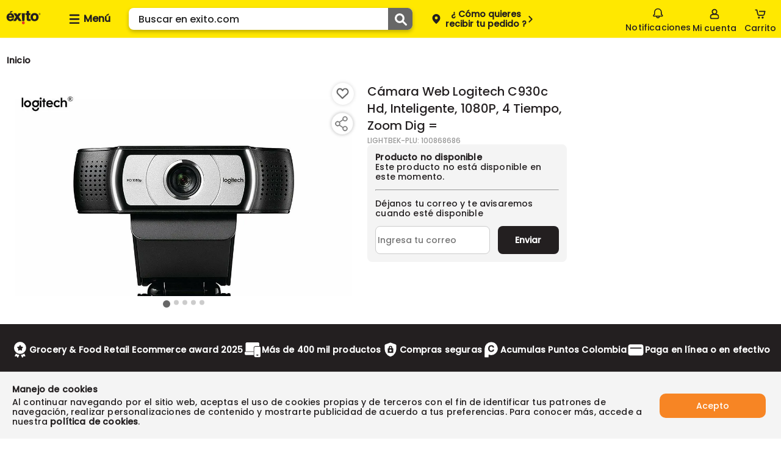

--- FILE ---
content_type: image/svg+xml
request_url: https://exitocol.vtexassets.com/assets/vtex.file-manager-graphql/images/c472860f-a692-4e37-99f7-e6733e2f421c___0b031a4c97b19c553631a6b5dbcb6f6c.svg
body_size: 290
content:
<svg id="icon-fill-other-laptop-phone_tecnologia" data-name="icon-fill-other-laptop-phone tecnologia" xmlns="http://www.w3.org/2000/svg" xmlns:xlink="http://www.w3.org/1999/xlink" width="30" height="30" viewBox="0 0 30 30">
  <defs>
    <clipPath id="clip-path">
      <path id="Trazado_16443" data-name="Trazado 16443" d="M2.5,0h25A2.5,2.5,0,0,1,30,2.5v25A2.5,2.5,0,0,1,27.5,30H2.5A2.5,2.5,0,0,1,0,27.5V2.5A2.5,2.5,0,0,1,2.5,0Z" transform="translate(345 327)" fill="none" stroke="#3dcfea" stroke-width="2"/>
    </clipPath>
  </defs>
  <g id="Enmascarar_grupo_25834" data-name="Enmascarar grupo 25834" transform="translate(-345 -327)" clip-path="url(#clip-path)">
    <path id="noun-device-5291814" d="M108.873,52.5H91.566a2.294,2.294,0,0,0-2.595,2.595V67.209h13.234v-5.8a2.673,2.673,0,0,1,.887-2.018,3.008,3.008,0,0,1,2.141-.836h6.059l.176,0V55.1a2.294,2.294,0,0,0-2.595-2.595Zm1.986,6.922h-5.193a2.595,2.595,0,0,0-2.595,2.595V74.132a2.294,2.294,0,0,0,2.595,2.595h5.193a2.294,2.294,0,0,0,2.595-2.595V62.017a2.294,2.294,0,0,0-2.595-2.595Zm-22.5,8.653h13.844v5.192H90.091A2.294,2.294,0,0,1,87.5,70.671V68.94a.865.865,0,0,1,.865-.865ZM107.4,72.4h1.731a.865.865,0,1,1,0,1.731H107.4a.865.865,0,1,1,0-1.731Z" transform="translate(259.539 277.5)" fill="#fff" fill-rule="evenodd"/>
  </g>
</svg>


--- FILE ---
content_type: application/javascript
request_url: https://www.exito.com/_next/static/chunks/202.c9fde095c547341c.js
body_size: 1127
content:
"use strict";(self.webpackChunk_N_E=self.webpackChunk_N_E||[]).push([[202,397],{93202:function(e,r,t){t.r(r),t.d(r,{default:function(){return sendEvent}});var a=t(83397);function sendEvent(e){var r,t;null===(r=window)||void 0===r||null===(t=r.sendrc)||void 0===t||t.call(r,e.name,e.params),(0,a.default)(e)}},83397:function(e,r,t){t.r(r),t.d(r,{default:function(){return search}});var a=t(59499),n=t(86375),o=t.n(n);function ownKeys(e,r){var t=Object.keys(e);if(Object.getOwnPropertySymbols){var a=Object.getOwnPropertySymbols(e);r&&(a=a.filter(function(r){return Object.getOwnPropertyDescriptor(e,r).enumerable})),t.push.apply(t,a)}return t}function _objectSpread(e){for(var r=1;r<arguments.length;r++){var t=null!=arguments[r]?arguments[r]:{};r%2?ownKeys(Object(t),!0).forEach(function(r){(0,a.Z)(e,r,t[r])}):Object.getOwnPropertyDescriptors?Object.defineProperties(e,Object.getOwnPropertyDescriptors(t)):ownKeys(Object(t)).forEach(function(r){Object.defineProperty(e,r,Object.getOwnPropertyDescriptor(t,r))})}return e}var{isProduction:s}=o().api,randomUUID=()=>"function"==typeof crypto.randomUUID?crypto.randomUUID().replace(/-/g,""):(1e6*Math.random()).toFixed(0),createOrRefreshCookie=(e,r)=>{var t=s?".".concat(new URL(o().storeUrl).hostname):".localhost";return()=>{var a=function(e){for(var r of decodeURIComponent(document.cookie).split(";")){var[t,a]=r.trim().split("=");if(t===e)return a}}(e);return void 0===a&&(a=randomUUID()),document.cookie="".concat(e,"=").concat(a,"; max-age=").concat(r,"; domain=").concat(t,"; path=/;"),a}},c={anonymous:createOrRefreshCookie("vtex-search-anonymous",31536e3),session:createOrRefreshCookie("vtex-search-session",1800)},sendEvent=e=>fetch("/event-api/v1/".concat(o().api.storeId,"/event"),{method:"POST",body:JSON.stringify(_objectSpread(_objectSpread({},e),{},{userAgent:navigator.userAgent,anonymous:c.anonymous(),session:c.session()})),headers:{"content-type":"application/json"}}),isFullTextSearch=e=>"string"==typeof e.searchParams.get("q")&&/^\/s(\/)?$/g.test(e.pathname),search=e=>{switch(e.name){case"search_select_item":var r=new URL(e.params.url);if(!isFullTextSearch(r))return;for(var t of null!==(a=e.params.items)&&void 0!==a?a:[]){var a,n,o,s=null!==(n=t.item_id)&&void 0!==n?n:t.item_variant,c=t.index;s&&c&&sendEvent({type:"search.click",productId:s,position:c,url:r.href,text:null!==(o=r.searchParams.get("q"))&&void 0!==o?o:"<empty>"})}break;case"intelligent_search_query":sendEvent({type:"search.query",url:e.params.url,text:e.params.term,misspelled:e.params.isTermMisspelled,match:e.params.totalCount,operator:e.params.logicalOperator,locale:e.params.locale});break;case"intelligent_search_autocomplete_query":sendEvent({type:"search.autocomplete.query",url:e.params.url,text:e.params.term,misspelled:e.params.isTermMisspelled,match:e.params.totalCount,operator:e.params.logicalOperator,locale:e.params.locale})}}}}]);

--- FILE ---
content_type: image/svg+xml
request_url: https://exitocol.vtexassets.com/assets/vtex.file-manager-graphql/images/473866e7-d846-4100-b67a-822c02d7565f___cd5b81738567092e97eff7c2ce877958.svg
body_size: 508
content:
<svg id="icon-logo-app_exito_plin" data-name="icon-logo-app exito plin" xmlns="http://www.w3.org/2000/svg" width="40" height="40" viewBox="0 0 40 40">
  <rect id="Rectángulo_13585" data-name="Rectángulo 13585" width="40" height="40" rx="8" fill="#ffe800"/>
  <g id="Grupo_27002" data-name="Grupo 27002" transform="translate(16 5)">
    <path id="Trazado_57" data-name="Trazado 57" d="M240.045,311.594a3.929,3.929,0,1,0-3.931,3.927,3.934,3.934,0,0,0,3.931-3.927" transform="translate(-231.981 -285.745)" fill="#ee3124"/>
    <path id="Trazado_60" data-name="Trazado 60" d="M-127.009,23.719c-.212,0-.234-.25-.234-.25L-128.37,3.23s-.046-.187.228-.187h7.84c.2,0,.2.228.2.228l-1.129,20.19s0,.26-.232.26Z" transform="translate(128.372 -3.042)" fill="#222" stroke="rgba(0,0,0,0)" stroke-width="1"/>
  </g>
</svg>


--- FILE ---
content_type: application/javascript
request_url: https://www.exito.com/_next/static/KUHC-MkgpSF6H54lvzjDG/_buildManifest.js
body_size: 921
content:
self.__BUILD_MANIFEST=function(s,a,c,e,t){return{__rewrites:{afterFiles:[{has:s,source:"/:nextInternalLocale(es\\-CO)/io/:path*",destination:s},{has:s,source:"/:nextInternalLocale(es\\-CO)/api/io/:path*",destination:s},{has:s,source:"/:nextInternalLocale(es\\-CO)/api/vtexid/:path*",destination:s},{has:s,source:"/:nextInternalLocale(es\\-CO)/_v/:path*",destination:s},{has:s,source:"/:nextInternalLocale(es\\-CO)/api/checkout/pub/:path*",destination:s},{has:s,source:"/:nextInternalLocale(es\\-CO)/arquivos/:path*",destination:s},{has:s,source:"/:nextInternalLocale(es\\-CO)/files/:path*",destination:s},{has:s,source:"/:nextInternalLocale(es\\-CO)/event-api/v1/:path*",destination:s}],beforeFiles:[],fallback:[]},"/":[a,"static/css/5d3563c0fa0f0c33.css","static/chunks/pages/index-52eaedd9aa071fde.js"],"/404":["static/css/3dba369510ecf85a.css","static/chunks/pages/404-3d4362cf8fc11ce1.js"],"/500":["static/chunks/pages/500-470d6c77fcce6e8f.js"],"/_error":["static/chunks/pages/_error-7131e8d3528897d0.js"],"/account/my-lists":["static/css/0cd7d7995ded9ccd.css","static/chunks/pages/account/my-lists-760c34126e0cc839.js"],"/account/my-orders":["static/css/bba35a6defb70e83.css","static/chunks/pages/account/my-orders-1d174d8080e84d3a.js"],"/account/my-orders/[orderId]":["static/chunks/203-0417be720cd8c25b.js","static/css/ccbf7df29d3e758f.css","static/chunks/pages/account/my-orders/[orderId]-be559d91fec8d5e6.js"],"/account/profile":["static/css/e530b0276b5d671b.css","static/chunks/pages/account/profile-25d3907af4a45e67.js"],"/blog":[a,"static/css/8b45698aca08159c.css","static/chunks/pages/blog-dd4b6fd3100d46c7.js"],"/blog/[slug]":[a,c,"static/chunks/pages/blog/[slug]-32933e6a29a4bf19.js"],"/centro-de-ayuda/[slug]":[a,c,"static/chunks/pages/centro-de-ayuda/[slug]-57cd741e7828ed4f.js"],"/checkout":["static/chunks/pages/checkout-f1e0fc81dd5a259f.js"],"/checkout-io":["static/chunks/pages/checkout-io-e88fc6a21c4a3196.js"],"/downloadApp":["static/chunks/pages/downloadApp-453b9cdb9e76785b.js"],"/maintenance-window":[a,"static/css/34018ccc64d23f3c.css","static/chunks/pages/maintenance-window-13f96e6ae0ae64cc.js"],"/politica-de-cookies":["static/css/09d3235c90ea81fa.css","static/chunks/pages/politica-de-cookies-cbb45dd6a041020f.js"],"/review":["static/css/e1fe5c2e639e7abd.css","static/chunks/pages/review-470ae6c4850d34a4.js"],"/s":[e,t,"static/chunks/pages/s-6d3a015f6bb91b3f.js"],"/sitemap/[...params]":["static/chunks/pages/sitemap/[...params]-e4d1da66a7a3a239.js"],"/t":["static/chunks/pages/t-7049b0ccb221f4cc.js"],"/t/[...params]":["static/chunks/pages/t/[...params]-ca43670db9b676f4.js"],"/[slug]/p":[a,"static/chunks/107-afd99dfb750d7784.js","static/css/bf9ae35af046cdfd.css","static/chunks/pages/[slug]/p-4921beb95feadc40.js"],"/[...slug]":[a,e,t,"static/css/3af4ee2175d3a0a9.css","static/chunks/pages/[...slug]-4cb2b7742be33dd1.js"],sortedPages:["/","/404","/500","/_app","/_error","/account/my-lists","/account/my-orders","/account/my-orders/[orderId]","/account/profile","/blog","/blog/[slug]","/centro-de-ayuda/[slug]","/checkout","/checkout-io","/downloadApp","/maintenance-window","/politica-de-cookies","/review","/s","/sitemap/[...params]","/t","/t/[...params]","/[slug]/p","/[...slug]"]}}(void 0,"static/chunks/116-918022bf5f156211.js","static/css/4dd0a49047510591.css","static/css/887ef9207c511afd.css","static/chunks/47-def3c72d362e165a.js"),self.__BUILD_MANIFEST_CB&&self.__BUILD_MANIFEST_CB();

--- FILE ---
content_type: image/svg+xml
request_url: https://exitocol.vtexassets.com/assets/vtex.file-manager-graphql/images/1365f4e9-846b-4964-9bca-279c0d5854ab___a37d33886aad60d018941c825a105d62.svg
body_size: 333
content:
<svg id="icon-other-fill_-protected-purchase_candado_seguro_compra_segura" data-name="icon-other-fill -protected-purchase candado seguro compra segura" xmlns="http://www.w3.org/2000/svg" xmlns:xlink="http://www.w3.org/1999/xlink" width="30" height="30" viewBox="0 0 30 30">
  <defs>
    <clipPath id="clip-path">
      <rect id="Rectángulo_9817" data-name="Rectángulo 9817" width="30" height="30" fill="#d94747"/>
    </clipPath>
  </defs>
  <g id="icon-protected-purchase" clip-path="url(#clip-path)">
    <path id="Exclusión_13" data-name="Exclusión 13" d="M9.535,22.8a2.267,2.267,0,0,1-.679-.1A12.463,12.463,0,0,1,2.506,18,13.34,13.34,0,0,1,0,10.315V4.9A2.314,2.314,0,0,1,1.549,2.737L8.7.145A2.392,2.392,0,0,1,9.523,0a2.339,2.339,0,0,1,.847.157l7.151,2.591A2.311,2.311,0,0,1,19.07,4.9v5.413A13.342,13.342,0,0,1,16.564,18a12.463,12.463,0,0,1-6.35,4.7A2.267,2.267,0,0,1,9.535,22.8ZM6.079,9.123a1.134,1.134,0,0,0-1.152,1.113V15.8a1.134,1.134,0,0,0,1.152,1.113h6.912A1.135,1.135,0,0,0,14.143,15.8V10.236a1.135,1.135,0,0,0-1.152-1.113h-.576V8.01a2.882,2.882,0,0,0-5.76,0V9.123Zm3.456,5.566c-1.211,0-1.728-.5-1.728-1.67s.517-1.67,1.728-1.67,1.728.5,1.728,1.67S10.746,14.689,9.535,14.689Zm1.152-5.566h-2.3V8.01c0-.926.194-1.113,1.152-1.113s1.152.187,1.152,1.113V9.122Z" transform="translate(5.465 3.437)" fill="#fff"/>
  </g>
</svg>
